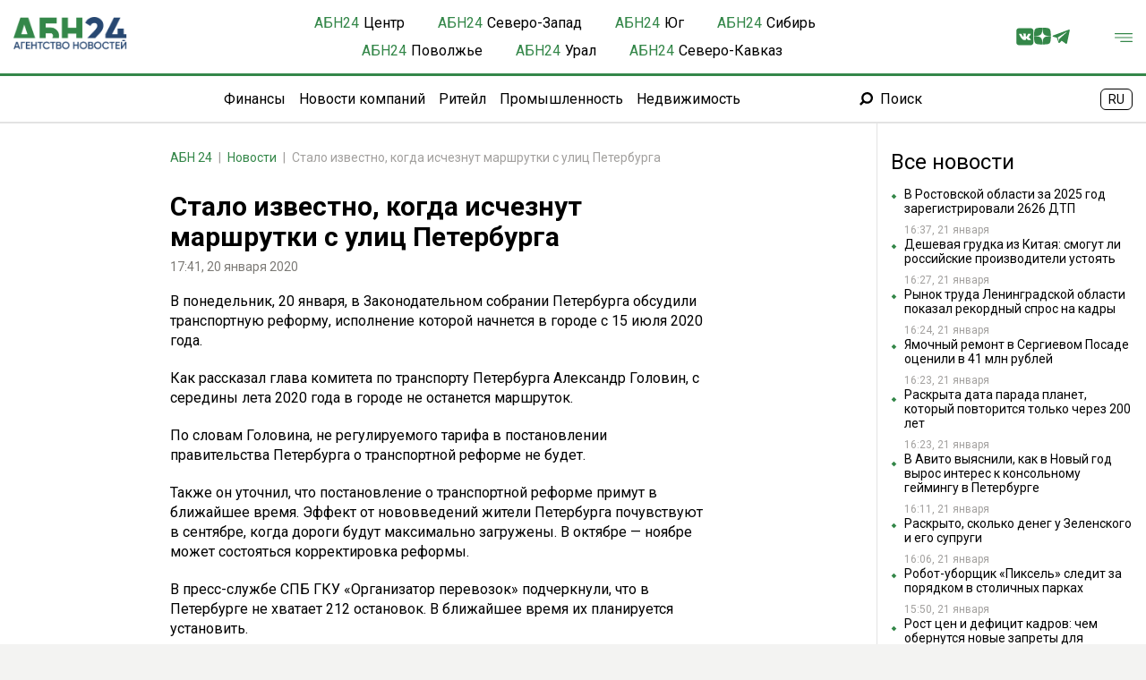

--- FILE ---
content_type: text/html; charset=UTF-8
request_url: https://abnews.ru/2020/1/20/stalo-izvestno-kogda-ischeznut-marshrutki-s-ulicz-peterburga
body_size: 26856
content:
<!DOCTYPE html>
<!--[if lt IE 7]>
<html lang="ru" class="lt-ie9 lt-ie8 lt-ie7"><![endif]-->
<!--[if IE 7]>
<html lang="ru" class="lt-ie9 lt-ie8"><![endif]-->
<!--[if IE 8]>
<html lang="ru" class="lt-ie9"><![endif]-->
<!--[if gt IE 8]><!-->
<html lang="ru" itemscope itemtype="http://schema.org/WebPage">
<!--<![endif]-->
    <head>
        <meta charset="utf-8" />
    <meta http-equiv="X-UA-Compatible" content="IE=edge">
    <meta name="viewport" content="width=device-width, initial-scale=1.0" />
    <meta name="robots" content="max-image-preview:large">
    <link rel="alternate" type="application/rss+xml" href="https://abnews.ru/rss/type/feed/">
    <title>Стало известно, когда исчезнут маршрутки с улиц Петербурга - АБН 24</title>
    <meta name="description" content="АБН 24 - " />
    <meta name="keywords" content=""/>
    <link rel="canonical" href="https://abnews.ru/2020/1/20/stalo-izvestno-kogda-ischeznut-marshrutki-s-ulicz-peterburga"/>
    <meta property="article:published_time" content="2020-01-20T17:41:19+03:00"/>
    <meta property="article:modified_time" content="2020-01-20T17:41:19+03:00"/>
    <meta property="article:author" content="Софья Третьякова">
    <meta property="article:section" content="Новости">
    <meta name="author" content="Софья Третьякова">
    <meta property="og:title" content="Стало известно, когда исчезнут маршрутки с улиц Петербурга - АБН 24"/>
    <meta property="og:description" content="АБН 24 - "/>
    <meta property="og:url" content="https://abnews.ru/2020/1/20/stalo-izvestno-kogda-ischeznut-marshrutki-s-ulicz-peterburga"/>
    <meta property="og:site_name" content="АБН 24"/>
    <meta property="og:image" content="https://cdn.abnews.ru/storage/wp-content/uploads/2019/10/35942_Baltphoto_%D0%95%D0%BB%D0%B5%D0%BD%D0%B0_%D0%AF%D0%BA%D0%BE%D0%B2%D0%BB%D0%B5%D0%B2%D0%B0.jpg__0_0x0.jpg"/>
    <meta name="twitter:card" content="summary">
    <link rel="manifest" href="/manifest.json" crossorigin="use-credentials">
    <meta name="csrf-token" content="qT1X3Y0AwLbeUPG5ZFvRuIRyXPVpXRkawjsyE0iT">
        <link rel="shortcut icon" type="image/x-icon" href="/images/favicon/512.png">
        <!-- Fonts -->
        <link rel="preconnect" href="https://fonts.googleapis.com">
        <link rel="preconnect" href="https://fonts.gstatic.com" crossorigin>
        <link href="https://fonts.googleapis.com/css2?family=Roboto:wght@300;400;500;700&display=swap" rel="stylesheet">
        <!-- Fonts END -->

        <script async src='https://yandex.ru/ads/system/header-bidding.js'></script>
        <script>
            var adfoxBiddersMap = {
                "smi2": "3212509"
            };

            var adUnits = [
                {
                    "code": "adfox_173193478737337715",
                    "codeType": "combo",
                    "bids": [
                        {
                            "bidder": "smi2",
                            "params": {
                                "placementId": "102937"
                            }
                        }
                    ]
                }
            ];

            var userTimeout = 1000;

            window.YaHeaderBiddingSettings = {
                biddersMap: adfoxBiddersMap,
                adUnits: adUnits,
                timeout: userTimeout,
            };
        </script>
        <script>window.yaContextCb = window.yaContextCb || []</script>
        <script src="https://yandex.ru/ads/system/context.js" async></script>

        <link rel="icon" href="/favicon.ico">
        <link rel="apple-touch-icon" sizes="180x180" href="/images/favicon/180.png">

        <script type="application/ld+json">
            {
              "@context" : "https://schema.org",
              "@type" : "WebSite",
              "name" : "АБН24",
              "url" : "https://abnews.ru/"
            }
        </script>

        <link rel="stylesheet" href="/css/style-n.css?id=d7fbe8cef076e0944740343b19311efc">
    </head>
    <body>
    <div class="wrapper">
    <header class="header">
    <div class="header-container">
        <!-- Logo -->
        <div class="logo">
            <a href="/"><img src="/images/logo.png" alt="АБН 24"></a>


        </div>
        <!-- Nav -->

        
        
        
        
        
        
        

        <nav class="nav triangle-double">
            <ul class="nav-list">
                <li class="nav-item">
                    <a href="/center" class="nav-link" style="display:flex">
                        <div class="nav-item-label" style="color:#348749; margin-right: 5px">АБН<span>24</span></div>
                        <div>Центр</div>
                    </a>
                </li>
                <li class="nav-item">
                    <a href="/szfo" class="nav-link" style="display:flex">
                        <div class="nav-item-label" style="color:#348749; margin-right: 5px">АБН<span>24</span></div>
                        <div>Северо-Запад</div>
                    </a>
                </li>
                <li class="nav-item">
                    <a href="/ug" class="nav-link" style="display:flex">
                        <div class="nav-item-label" style="color:#348749; margin-right: 5px">АБН<span>24</span></div>
                        <div>Юг</div>
                    </a>
                </li>
                <li class="nav-item">
                    <a href="/siberia" class="nav-link" style="display:flex">
                        <div class="nav-item-label" style="color:#348749; margin-right: 5px">АБН<span>24</span></div>
                        <div>Сибирь</div>
                    </a>
                </li>
                <li class="nav-item">
                    <a href="/povolzhe" class="nav-link" style="display:flex">
                        <div class="nav-item-label" style="color:#348749; margin-right: 5px">АБН<span>24</span></div>
                        <div>Поволжье</div>
                    </a>
                </li>
                <li class="nav-item">
                    <a href="/ural" class="nav-link" style="display:flex">
                        <div class="nav-item-label" style="color:#348749; margin-right: 5px">АБН<span>24</span></div>
                        <div>Урал</div>
                    </a>
                </li>
                <li class="nav-item">
                    <a href="/skfo" class="nav-link" style="display:flex">
                        <div class="nav-item-label" style="color:#348749; margin-right: 5px">АБН<span>24</span></div>
                        <div>Северо-Кавказ</div>
                    </a>
                </li>
            </ul>
        </nav>

        <!-- Search -->
        <div class="header-right">
            <div class="social-list">
                <div class="social-link">
                    <a href="https://vk.com/abnews" target="_black" rel="noindex nofollow" class="social-open">
                        <svg width="21" height="20" viewBox="0 0 21 20" xmlns="http://www.w3.org/2000/svg">
                            <path
                                d="M17.1351 0H3.29865C1.5946 0 0.215698 1.38127 0.215698 3.08295V16.9194C0.215698 18.6211 1.5946 20 3.29627 20H17.1327C18.8344 20 20.2133 18.6211 20.2133 16.9194V3.08295C20.2157 1.38127 18.8368 0 17.1351 0ZM16.4635 14.0168L14.636 14.0145C14.636 14.0145 14.242 14.1047 13.727 13.751C13.0435 13.2811 12.398 12.0612 11.8972 12.2202C11.3869 12.3816 11.4035 13.49 11.4035 13.49C11.4035 13.49 11.4083 13.7249 11.292 13.8507C11.1662 13.986 10.917 14.0145 10.917 14.0145H10.0958C10.0958 14.0145 8.28975 14.1118 6.70199 12.4552C4.96709 10.6515 3.4363 7.04165 3.4363 7.04165C3.4363 7.04165 3.34849 6.80669 3.44342 6.69277C3.55259 6.56461 3.84451 6.55749 3.84451 6.55749H5.80013C5.80013 6.55749 5.98525 6.58835 6.11578 6.68565C6.22495 6.76635 6.28666 6.91587 6.28666 6.91587C6.28666 6.91587 6.60231 7.73229 7.02239 8.45378C7.84119 9.86591 8.21855 10.1744 8.49622 10.0225C8.90206 9.80183 8.77865 8.02658 8.77865 8.02658C8.77865 8.02658 8.78577 7.38104 8.57454 7.09624C8.41079 6.87315 8.10225 6.80907 7.96697 6.79008C7.8578 6.77584 8.03817 6.51952 8.27313 6.4056C8.62438 6.23235 9.24619 6.22286 9.98193 6.22997C10.5539 6.23472 10.72 6.27269 10.9407 6.32491C11.6148 6.48867 11.3869 7.1176 11.3869 8.62466C11.3869 9.10882 11.2991 9.78521 11.648 10.0107C11.7975 10.108 12.1654 10.0249 13.0791 8.47039C13.5158 7.72992 13.8433 6.84941 13.8433 6.84941C13.8433 6.84941 13.9145 6.67853 14.0261 6.61208C14.14 6.54325 14.2919 6.55987 14.2919 6.55987H16.3543C16.3543 6.55987 16.969 6.5124 17.0687 6.79245C17.1731 7.08674 16.8385 7.76789 15.9983 8.89047C14.617 10.7298 14.4651 10.5589 15.6091 11.6222C16.7032 12.6379 16.931 13.134 16.9666 13.1933C17.4199 13.9433 16.4635 14.0168 16.4635 14.0168Z"/>
                        </svg>
                    </a>
                </div>
                <div class="social-link">
                    <a href="https://dzen.ru/abnews.ru?favid=1076" target="_black" rel="noindex nofollow"
                       class="social-open">
                        <svg width="21" height="20" viewBox="0 0 30 30" xmlns="http://www.w3.org/2000/svg">
                            <path xmlns="http://www.w3.org/2000/svg" fill="#348749"
                                  d="M16.7 16.7c-2.2 2.27-2.36 5.1-2.55 11.3 5.78 0 9.77-.02 11.83-2.02 2-2.06 2.02-6.24 2.02-11.83-6.2.2-9.03.35-11.3 2.55M0 14.15c0 5.59.02 9.77 2.02 11.83 2.06 2 6.05 2.02 11.83 2.02-.2-6.2-.35-9.03-2.55-11.3-2.27-2.2-5.1-2.36-11.3-2.55M13.85 0C8.08 0 4.08.02 2.02 2.02.02 4.08 0 8.26 0 13.85c6.2-.2 9.03-.35 11.3-2.55 2.2-2.27 2.36-5.1 2.55-11.3m2.85 11.3C14.5 9.03 14.34 6.2 14.15 0c5.78 0 9.77.02 11.83 2.02 2 2.06 2.02 6.24 2.02 11.83-6.2-.2-9.03-.35-11.3-2.55">
                            </path>
                        </svg>
                    </a>
                </div>
                <div class="social-link">
                    <a href="https://t.me/ABNoriginal" target="_black" rel="noindex nofollow" class="social-open">
                        <svg width="25" height="20" viewBox="0 0 25 20" xmlns="http://www.w3.org/2000/svg">
                            <path
                                d="M19.8995 20C19.6284 19.997 19.3871 19.9114 19.1677 19.7503C17.6307 18.6223 16.0922 17.4964 14.5543 16.3698C14.2788 16.168 14.0011 15.9686 13.7283 15.7629C13.6566 15.7088 13.6135 15.7043 13.5431 15.7706C12.5887 16.6715 11.631 17.5689 10.6736 18.4666C10.6013 18.5343 10.5288 18.6018 10.4521 18.6642C10.0452 18.9962 9.27328 18.8791 9.05749 18.2139C8.37533 16.111 7.66939 14.0154 6.98456 11.9131C6.91084 11.6872 6.80354 11.5748 6.57288 11.5047C4.85515 10.9821 3.14247 10.4426 1.42801 9.9091C1.05349 9.79259 0.837995 9.53726 0.824322 9.1892C0.80946 8.81735 0.992855 8.54389 1.37629 8.39795C2.16219 8.09893 2.95075 7.80645 3.73873 7.51278C9.34759 5.42202 14.9565 3.33066 20.5662 1.24197C21.6603 0.834758 22.7574 0.435866 23.8551 0.0384604C24.3598 -0.14434 24.9276 0.355315 24.8185 0.88618C24.5875 2.01033 24.35 3.13299 24.1143 4.25596C23.5641 6.87967 23.0137 9.50308 22.4632 12.1265C21.9769 14.4449 21.4921 16.764 21.0031 19.0818C20.8756 19.6876 20.5094 19.9857 19.8995 20ZM9.86062 16.5544C9.86895 16.5538 9.87757 16.5532 9.88589 16.5526C9.9168 16.2477 9.9492 15.943 9.97833 15.638C10.0553 14.8352 10.1326 14.0324 10.2051 13.2292C10.214 13.132 10.253 13.0667 10.3234 13.0039C10.7598 12.6151 11.1934 12.2237 11.6271 11.8319C13.3472 10.2783 15.0685 8.7264 16.7859 7.17007C18.0043 6.06613 19.2165 4.95506 20.4327 3.84904C20.5252 3.76522 20.5671 3.67664 20.4996 3.5628C20.4434 3.46798 20.274 3.42874 20.1661 3.48611C20.0787 3.53248 19.9955 3.58658 19.9117 3.63919C16.0307 6.07921 12.1764 8.56114 8.31053 11.0246C8.20947 11.0888 8.20293 11.1471 8.23503 11.2517C8.62085 12.4992 9.00161 13.7482 9.38385 14.9969C9.54317 15.5156 9.7019 16.0352 9.86062 16.5544Z"/>
                        </svg>
                    </a>
                </div>
            </div>
            <div class="menu-button">
                <img src="/images/menu.svg" alt="Меню"/>
            </div>
        </div>
    </div>
    <div class="header-subcontainer">
        <div></div>
        <nav style="display: flex">
            <ul class="nav-list-two">
                <li class="nav-item-two"><a href="/category/finances" class="nav-link">Финансы</a></li>
                <li class="nav-item-two"><a href="/category/company-news" class="nav-link">Новости компаний</a></li>
                <li class="nav-item-two"><a href="/category/retail" class="nav-link">Ритейл</a></li>
                <li class="nav-item-two"><a href="/category/industry" class="nav-link">Промышленность</a></li>
                <li class="nav-item-two"><a href="/category/property" class="nav-link">Недвижимость</a></li>
            </ul>
            <div class="nav-item">
                <a href="/search" class="nav-link nav-search">
                    <svg width="15" height="15" viewBox="0 0 15 15" fill="none" xmlns="http://www.w3.org/2000/svg">
                        <path
                            d="M4.95223 11.7844C3.09168 13.645 3.61026 13.1264 1.75367 14.983C1.16383 14.3932 0.585875 13.8112 0 13.2254C1.85263 11.3767 1.33801 11.8953 3.1946 10.0426C1.0807 6.76882 2.296 3.02 4.72263 1.27424C7.45011 -0.689243 10.9931 -0.360676 13.2851 2.10159C15.4426 4.41739 15.5692 7.90495 13.6374 10.3949C11.6383 12.972 7.92119 13.7321 4.95223 11.7844ZM8.55457 10.6087C10.807 10.6087 12.7072 8.77585 12.7072 6.4363C12.7072 4.20759 10.9139 2.34703 8.66145 2.29161C6.24274 2.23619 4.3901 4.17196 4.38615 6.46797C4.37823 8.72835 6.25065 10.5968 8.55457 10.6087Z"
                            fill="black"/>
                    </svg>
                    Поиск
                </a>
            </div>
        </nav>
        <div class="language" style="margin-right: 15px">
            <span alt="en" data-google-lang="en" class="language-img language-usa language-active"
                  style="display: none;"></span>
            <span alt="ru" data-google-lang="ru" class="language-img language-ru" style="display: inline;"></span>
        </div>
    </div>
    <div class="header-mobile">
        <div class="header-mobile-menu">
            <div class="head-mobile-menu">
                <div class="logo">
                    <a href="/"><img src="/images/logo.png" alt="АБН24"></a>
                </div>
                <div class="header-right">
                    <div class="language" style="margin-right: 40px">
                        <span alt="en" data-google-lang="en" class="language-img language-usa language-active"
                              style="display: none;"></span>
                        <span alt="ru" data-google-lang="ru" class="language-img language-ru"
                              style="display: inline;"></span>
                    </div>
                    <div class="head-mobile-close">
                        <img src="/images/close.svg" alt="Закрыть"/>
                    </div>
                </div>
            </div>
            <div class="header-mobile-search">
            </div>
            <div class="header-mobile-block">
                <div class="header-mobile-title">Регионы</div>
                <div class="header-mobile-list">
                    <a class="header-mobile-link-bold" href="/center">Центр</a>
                    <a class="header-mobile-link" href="/region/msk">Москва</a>
                    <a class="header-mobile-link" href="/region/mosreg">Московская область</a>
                    <a class="header-mobile-link" href="/region/kaluga">Калужская область</a>
                    <a class="header-mobile-link" href="/region/yaroslavl">Ярославская область</a>
                    <a class="header-mobile-link" href="/region/tver">Тверская область</a>
                    <a class="header-mobile-link" href="/region/kostroma">Костромская область</a>

                    <a class="header-mobile-link-bold" href="/szfo">Северо-Запад</a>
                    <a class="header-mobile-link" href="/region/spb">Санкт-Петербург</a>
                    <a class="header-mobile-link" href="/region/murmansk">Мурманская область</a>
                    <a class="header-mobile-link" href="/region/lenobl">Ленинградская область</a>
                    <a class="header-mobile-link" href="/region/kaliningrad">Калининградская область</a>
                    <a class="header-mobile-link" href="/region/velikiy-novgorod">Новгородская область</a>
                    <a class="header-mobile-link" href="/region/arh">Архангельская область</a>

                    <a class="header-mobile-link-bold" href="/ug">Юг</a>
                    <a class="header-mobile-link" href="/region/astrakhan">Астраханская область</a>
                    <a class="header-mobile-link" href="/region/volgograd">Волгоградская область</a>
                    <a class="header-mobile-link" href="/region/rostov">Ростовская область</a>
                    <a class="header-mobile-link" href="/region/krasnodar">Краснодарский край</a>

                    <a class="header-mobile-link-bold" href="/siberia">Сибирь</a>
                    <a class="header-mobile-link" href="/region/omsk">Омская область</a>
                    <a class="header-mobile-link" href="/region/respublika-hakasiya">Республика Хакасия</a>
                    <a class="header-mobile-link" href="/region/novosibirsk">Новосибирская область</a>

                    <a class="header-mobile-link-bold" href="/povolzhe">Поволжье</a>
                    <a class="header-mobile-link" href="/region/nizhniy-novgorod">Нижегородская область</a>
                    <a class="header-mobile-link" href="/region/bashkortostan">Республика Башкортостан</a>

                    <a class="header-mobile-link-bold" href="/ural">Урал</a>
                    <a class="header-mobile-link" href="/region/ekaterinburg">Екатеринбург</a>
                    <a class="header-mobile-link" href="/region/tyumen">Тюменская область</a>

                    <a class="header-mobile-link-bold" href="/skfo">Северо-Кавказ</a>
                    <a class="header-mobile-link" href="/region/dagestan">Республика Дагестан</a>
                    <a class="header-mobile-link" href="/region/osetia">Северная Осетия</a>
                    <a class="header-mobile-link" href="/region/stavropol">Ставропольский край</a>
                    <a class="header-mobile-link" href="/region/kcr">Карачаево-Черкесия</a>
                </div>
            </div>
            <div class="header-mobile-block">
                <div class="header-mobile-title">Темы</div>
                <div class="header-mobile-list">
                    <a class="header-mobile-link" href="/category/finances">Финансы</a>
                    <a class="header-mobile-link" href="/category/company-news">Новости компаний</a>
                    <a class="header-mobile-link" href="/category/retail">Ритейл</a>
                    <a class="header-mobile-link" href="/category/industry">Промышленность</a>
                    <a class="header-mobile-link" href="/category/property">Недвижимость</a>
                </div>
            </div>
            <div class="header-mobile-block">
                <div class="header-mobile-title">Информация</div>
                <div class="header-mobile-list">
                    <a class="header-mobile-link" href="/page/o-nas">О нас</a>
                    <a class="header-mobile-link" href="/page/kontakty">Контакты</a>
                    <a class="header-mobile-link" href="/page/howtorelease">Пресс-релизы</a>
                    <a class="header-mobile-link" href="/page/out">Пресс-служба</a>
                    <a class="header-mobile-link" href="/page/press-center">Пресс-центр</a>
                    <a class="header-mobile-link" href="/page/advert">Реклама</a>
                    <a class="header-mobile-link" href="/people">Персоны</a>
                    <a class="header-mobile-link" href="/companies">Компании</a>
                </div>
            </div>
            <div class="header-mobile-block">
                <div class="header-mobile-title">Мы в Соцсетях</div>
                <div class="header-mobile-list">
                    <a class="header-mobile-link" href="https://vk.com/abnews" target="_black" rel="noindex nofollow">
                        ВКонтакте</a>
                    <a class="header-mobile-link" href="https://ok.ru/totktonepo" target="_black"
                       rel="noindex nofollow">
                        Одноклассники</a>
                    <a class="header-mobile-link" href="https://t.me/ABNoriginal" target="_black"
                       rel="noindex nofollow">
                        Телеграм</a>
                    <a class="header-mobile-link" href="https://dzen.ru/abnews.ru?favid=1076" target="_black"
                       rel="noindex nofollow">
                        Дзен</a>
                    <a class="header-mobile-link" href="/rss/type/feed" target="_black">
                        RSS</a>
                </div>
            </div>
        </div>
    </div>
</header>
    <!-- Main -->
        <main>
            <div class="container">
                    <div class="advert_post_flag print-none" style="display: none;">false</div>
    
    
    
    <div class="top-bar">






            <div id="adfox_173868304107749957" class="stop_advert"
                 style="min-height: 250px"></div>

    </div>
    <div class="main main-post">
        <div class="main-container">






            <div class="space-block">
                <nav class="breadcrumb">
                    <ol class="breadcrumb-list" itemscope itemtype="https://schema.org/BreadcrumbList">
                        <li class="breadcrumb-item" itemprop="itemListElement" itemscope
                            itemtype="https://schema.org/ListItem">
                            <a href="/" itemprop="item">
                                <span itemprop="name">АБН 24</span>
                            </a>
                                                        <meta itemprop="position" content="1">
                        </li>
                                                <li class="breadcrumb-item" itemprop="itemListElement" itemscope
                            itemtype="https://schema.org/ListItem">
                            <a href="/category/news" itemprop="item">
                                <span itemprop="name">Новости</span>
                            </a>
                            <meta itemprop="position" content="2">
                        </li>
                        <li class="breadcrumb-item active" itemprop="itemListElement" itemscope
                            itemtype="https://schema.org/ListItem">
                            <span itemprop="name">Стало известно, когда исчезнут маршрутки с улиц Петербурга</span>
                            <meta itemprop="position" content="3">
                        </li>
                    </ol>
                </nav>

                <article itemscope itemtype="https://schema.org/NewsArticle" id="721060" class="first-article">
                    <meta itemprop="identifier" content="721060">
                    <meta itemprop="url" content="https://abnews.ru/2020/1/20/stalo-izvestno-kogda-ischeznut-marshrutki-s-ulicz-peterburga">
                    <meta itemprop="mainEntityOfPage" content="https://abnews.ru/2020/1/20/stalo-izvestno-kogda-ischeznut-marshrutki-s-ulicz-peterburga">
                    <meta itemprop="dateCreated" content="Mon, 20 Jan 2020 17:41:19 +0300">
                    <meta itemprop="datePublished" content="Mon, 20 Jan 2020 17:41:19 +0300">

                    <h1 class="article-title" itemprop="headline">Стало известно, когда исчезнут маршрутки с улиц Петербурга</h1>

                    <div itemprop="publisher" itemscope itemtype="https://schema.org/Organization">
                        <meta itemprop="name" content="АБН 24">
                        <div itemprop="logo" itemscope itemtype="https://schema.org/ImageObject">
                            <img itemprop="image" src="https://abnews.ru/img/logo.svg" style="display:none;" width="156"
                                 height="40"/>
                            <meta itemprop="url" content="https://abnews.ru">
                            <meta itemprop="width" content="156">
                            <meta itemprop="height" content="40">
                        </div>
                    </div>

                    
                    <div class="article-info">
                        <div class="article-info-item">
                            17:41, 20 января 2020
                                                                                </div>
                    </div>
                    <div class="article-text" itemprop="articleBody" >
                                                                                                                                                                                                                                                                <p>
                                                                                        В понедельник, 20 января, в Законодательном собрании Петербурга обсудили транспортную реформу, исполнение которой начнется в городе с 15 июля 2020 года.<!--more-->
                                        </p>
                                                                                                                                                                                                                                                                                                                                                                                                        
<p>Как рассказал глава комитета по транспорту Петербурга Александр Головин, с середины лета 2020 года в городе не останется маршруток.
                                                                                                                                                                                                                                                                                    
<p>По словам Головина, не регулируемого тарифа в постановлении правительства Петербурга о транспортной реформе не будет.
                                                                                                                                                                                                                                                                                    
<p>Также он уточнил, что постановление о транспортной реформе примут в ближайшее время. Эффект от нововведений жители Петербурга почувствуют в сентябре, когда дороги будут максимально загружены. В октябре — ноябре может состояться корректировка реформы.
                                                                                                                                                                                                                                                                                    
<p>В пресс-службе СПБ ГКУ «Организатор перевозок» подчеркнули, что в Петербурге не хватает 212 остановок. В ближайшее время их планируется установить.
                                                                                                                                                                                                                                                                                    
<p>Авторы реформы подсчитали, что в Петербурге постоянно пользуются только маршрутками 270 тысяч человек. Планируется, что именно они будут испытвать неудобство от транспортной реформы.
                                                                                                                                                                                                                                                                                    
<p>В ГКУ «Организатор перевозок» пообещали, что за два месяца до старта реформы проведут широкую информационную кампанию, чтобы люди знали о новых маршрутах.
                                                                                                                                                                                                                                                                                    
<p>В общей сложности по реформе было внесено 450 поправок, учли лишь 55 из них.
                                                                                                                                                                                                                                                                                    
<p>В комитете уточнили, что новая маршрутная сеть сохранит существующие транспортные связи. Будут упразднены четыре коммерческих маршрута, дублирующие социальные.
                                                                                                                                                                                                        </div>

                    
                    
                    
                    
                    

                                                                                                        <span class="author-post">Автор: <a
                                        href="https://abnews.ru/author/stret"> Софья Третьякова</a></span>
                                                                                                                <div itemprop="about" itemscope="itemscope" itemtype="https://schema.org/Thing">
                        <ul class="article-tags">
                                                            <span></span>
                                                    </ul>
                    </div>
                                        
                    


                        <div class="after-text">
    <div class="after-text-list">
        <div class="cubemagic after-text-item" data-num="5">
            <div class="loader-container">
                <div class="loading-image">
                    <svg aria-hidden="true" xmlns="http://www.w3.org/2000/svg" fill="currentColor" viewBox="0 0 20 18">
                        <path d="M18 0H2a2 2 0 0 0-2 2v14a2 2 0 0 0 2 2h16a2 2 0 0 0 2-2V2a2 2 0 0 0-2-2Zm-5.5 4a1.5 1.5 0 1 1 0 3 1.5 1.5 0 0 1 0-3Zm4.376 10.481A1 1 0 0 1 16 15H4a1 1 0 0 1-.895-1.447l3.5-7A1 1 0 0 1 7.468 6a.965.965 0 0 1 .9.5l2.775 4.757 1.546-1.887a1 1 0 0 1 1.618.1l2.541 4a1 1 0 0 1 .028 1.011Z"/>
                    </svg>
                </div>
                <div class="loading-text">
                    <div class="loading-bar"></div>
                    <div class="loading-bar-small"></div>
                    <div class="loading-bar-smallest"></div>
                </div>
            </div>
            <a href="" class="cubemagic-link cubemagic-view after-text-link mb-2" style="display: none;" target="_blank" rel="noindex nofollow">
                <div class="cubemagic-img after-text-image">
                    <img src="" class="cubemagic-image after-text-img" loading="lazy" alt="Партнерский анонс 5">
                </div>
                <div class="cubemagic-info after-text-titles">
                    <span class="cubemagic-title after-text-title"></span>
                </div>
            </a>
        </div>
        <div class="cubemagic after-text-item" data-num="6">
            <div class="loader-container">
                <div class="loading-image">
                    <svg aria-hidden="true" xmlns="http://www.w3.org/2000/svg" fill="currentColor" viewBox="0 0 20 18">
                        <path d="M18 0H2a2 2 0 0 0-2 2v14a2 2 0 0 0 2 2h16a2 2 0 0 0 2-2V2a2 2 0 0 0-2-2Zm-5.5 4a1.5 1.5 0 1 1 0 3 1.5 1.5 0 0 1 0-3Zm4.376 10.481A1 1 0 0 1 16 15H4a1 1 0 0 1-.895-1.447l3.5-7A1 1 0 0 1 7.468 6a.965.965 0 0 1 .9.5l2.775 4.757 1.546-1.887a1 1 0 0 1 1.618.1l2.541 4a1 1 0 0 1 .028 1.011Z"/>
                    </svg>
                </div>
                <div class="loading-text">
                    <div class="loading-bar"></div>
                    <div class="loading-bar-small"></div>
                    <div class="loading-bar-smallest"></div>
                </div>
            </div>
            <a href="" class="cubemagic-link cubemagic-view after-text-link mb-2" style="display: none;" target="_blank" rel="noindex nofollow">
                <div class="cubemagic-img after-text-image">
                    <img src="" class="cubemagic-image after-text-img" loading="lazy" alt="Партнерский анонс 6">
                </div>
                <div class="cubemagic-info after-text-titles">
                    <span class="cubemagic-title after-text-title"></span>
                </div>
            </a>
        </div>
        <div class="cubemagic after-text-item" data-num="7">
            <div class="loader-container">
                <div class="loading-image">
                    <svg aria-hidden="true" xmlns="http://www.w3.org/2000/svg" fill="currentColor" viewBox="0 0 20 18">
                        <path d="M18 0H2a2 2 0 0 0-2 2v14a2 2 0 0 0 2 2h16a2 2 0 0 0 2-2V2a2 2 0 0 0-2-2Zm-5.5 4a1.5 1.5 0 1 1 0 3 1.5 1.5 0 0 1 0-3Zm4.376 10.481A1 1 0 0 1 16 15H4a1 1 0 0 1-.895-1.447l3.5-7A1 1 0 0 1 7.468 6a.965.965 0 0 1 .9.5l2.775 4.757 1.546-1.887a1 1 0 0 1 1.618.1l2.541 4a1 1 0 0 1 .028 1.011Z"/>
                    </svg>
                </div>
                <div class="loading-text">
                    <div class="loading-bar"></div>
                    <div class="loading-bar-small"></div>
                    <div class="loading-bar-smallest"></div>
                </div>
            </div>
            <a href="" class="cubemagic-link cubemagic-view after-text-link mb-2" style="display: none;" target="_blank" rel="noindex nofollow">
                <div class="cubemagic-img after-text-image">
                    <img src="" class="cubemagic-image after-text-img" loading="lazy" alt="Партнерский анонс 7">
                </div>
                <div class="cubemagic-info after-text-titles">
                    <span class="cubemagic-title after-text-title"></span>
                </div>
            </a>
        </div>
    </div>
</div>

                </article>
            </div>
            <div class="space-bar">
                <div id="yandex_rtb_R-A-13928971-3" style="height: 300px; width: 70%; margin: 10px auto;" class="stop_advert"></div>














            </div>








            <div class="partner-item">
    <div class="partner-item-head">
        <h2>Новости партнеров</h2>
    </div>
    <div class="partner-item-list">
        <div class="partner-item-first">
            <div class="partner-item-row">
                                    <div class="cubemagic" data-num="8">
                        <div class="loader-container">
                            <div class="loading-image">
                                <svg aria-hidden="true" xmlns="http://www.w3.org/2000/svg" fill="currentColor" viewBox="0 0 20 18">
                                    <path d="M18 0H2a2 2 0 0 0-2 2v14a2 2 0 0 0 2 2h16a2 2 0 0 0 2-2V2a2 2 0 0 0-2-2Zm-5.5 4a1.5 1.5 0 1 1 0 3 1.5 1.5 0 0 1 0-3Zm4.376 10.481A1 1 0 0 1 16 15H4a1 1 0 0 1-.895-1.447l3.5-7A1 1 0 0 1 7.468 6a.965.965 0 0 1 .9.5l2.775 4.757 1.546-1.887a1 1 0 0 1 1.618.1l2.541 4a1 1 0 0 1 .028 1.011Z"/>
                                </svg>
                            </div>
                            <div class="loading-text">
                                <div class="loading-bar"></div>
                                <div class="loading-bar-small"></div>
                                <div class="loading-bar-smallest"></div>
                            </div>
                        </div>
                        <div class="partner-item-view">
                            <a href="" class="cubemagic-link cubemagic-view partner-item-card mb-2" style="display: none;" target="_blank" rel="noindex nofollow">
                                <div class="cubemagic-img partner-item-image">
                                    <img src="" class="cubemagic-image partner-item-img" loading="lazy" alt="Партнерский анонс 8">
                                </div>
                                <div class="cubemagic-info partner-item-titles">
                                    <span class="cubemagic-title partner-item-title"></span>
                                </div>
                            </a>
                            <a class="cubemagic-adshow cubemagic-adsitelink_erid adshow adshow_bg-white adshow_img_news_item" style="display: none;">
                                <span class="cubemagic-adsubtitle" style="display:none;"></span>
                                <span class="cubemagic-adpartner" style="display:none;"></span>
                                <span class="cubemagic-adinn" style="display:none;"></span>
                                <span class="cubemagic-adsite" style="display:none;"></span>
                                <span class="cubemagic-aderid" style="display:none;"></span>
                                <span class="cubemagic-adofficialname" style="display:none;"></span>
                                <img src="https://cdn.propub.ru/pwa/assets/img/dots.svg">
                            </a>
                        </div>
                    </div>
                                    <div class="cubemagic" data-num="9">
                        <div class="loader-container">
                            <div class="loading-image">
                                <svg aria-hidden="true" xmlns="http://www.w3.org/2000/svg" fill="currentColor" viewBox="0 0 20 18">
                                    <path d="M18 0H2a2 2 0 0 0-2 2v14a2 2 0 0 0 2 2h16a2 2 0 0 0 2-2V2a2 2 0 0 0-2-2Zm-5.5 4a1.5 1.5 0 1 1 0 3 1.5 1.5 0 0 1 0-3Zm4.376 10.481A1 1 0 0 1 16 15H4a1 1 0 0 1-.895-1.447l3.5-7A1 1 0 0 1 7.468 6a.965.965 0 0 1 .9.5l2.775 4.757 1.546-1.887a1 1 0 0 1 1.618.1l2.541 4a1 1 0 0 1 .028 1.011Z"/>
                                </svg>
                            </div>
                            <div class="loading-text">
                                <div class="loading-bar"></div>
                                <div class="loading-bar-small"></div>
                                <div class="loading-bar-smallest"></div>
                            </div>
                        </div>
                        <div class="partner-item-view">
                            <a href="" class="cubemagic-link cubemagic-view partner-item-card mb-2" style="display: none;" target="_blank" rel="noindex nofollow">
                                <div class="cubemagic-img partner-item-image">
                                    <img src="" class="cubemagic-image partner-item-img" loading="lazy" alt="Партнерский анонс 9">
                                </div>
                                <div class="cubemagic-info partner-item-titles">
                                    <span class="cubemagic-title partner-item-title"></span>
                                </div>
                            </a>
                            <a class="cubemagic-adshow cubemagic-adsitelink_erid adshow adshow_bg-white adshow_img_news_item" style="display: none;">
                                <span class="cubemagic-adsubtitle" style="display:none;"></span>
                                <span class="cubemagic-adpartner" style="display:none;"></span>
                                <span class="cubemagic-adinn" style="display:none;"></span>
                                <span class="cubemagic-adsite" style="display:none;"></span>
                                <span class="cubemagic-aderid" style="display:none;"></span>
                                <span class="cubemagic-adofficialname" style="display:none;"></span>
                                <img src="https://cdn.propub.ru/pwa/assets/img/dots.svg">
                            </a>
                        </div>
                    </div>
                                    <div class="cubemagic" data-num="10">
                        <div class="loader-container">
                            <div class="loading-image">
                                <svg aria-hidden="true" xmlns="http://www.w3.org/2000/svg" fill="currentColor" viewBox="0 0 20 18">
                                    <path d="M18 0H2a2 2 0 0 0-2 2v14a2 2 0 0 0 2 2h16a2 2 0 0 0 2-2V2a2 2 0 0 0-2-2Zm-5.5 4a1.5 1.5 0 1 1 0 3 1.5 1.5 0 0 1 0-3Zm4.376 10.481A1 1 0 0 1 16 15H4a1 1 0 0 1-.895-1.447l3.5-7A1 1 0 0 1 7.468 6a.965.965 0 0 1 .9.5l2.775 4.757 1.546-1.887a1 1 0 0 1 1.618.1l2.541 4a1 1 0 0 1 .028 1.011Z"/>
                                </svg>
                            </div>
                            <div class="loading-text">
                                <div class="loading-bar"></div>
                                <div class="loading-bar-small"></div>
                                <div class="loading-bar-smallest"></div>
                            </div>
                        </div>
                        <div class="partner-item-view">
                            <a href="" class="cubemagic-link cubemagic-view partner-item-card mb-2" style="display: none;" target="_blank" rel="noindex nofollow">
                                <div class="cubemagic-img partner-item-image">
                                    <img src="" class="cubemagic-image partner-item-img" loading="lazy" alt="Партнерский анонс 10">
                                </div>
                                <div class="cubemagic-info partner-item-titles">
                                    <span class="cubemagic-title partner-item-title"></span>
                                </div>
                            </a>
                            <a class="cubemagic-adshow cubemagic-adsitelink_erid adshow adshow_bg-white adshow_img_news_item" style="display: none;">
                                <span class="cubemagic-adsubtitle" style="display:none;"></span>
                                <span class="cubemagic-adpartner" style="display:none;"></span>
                                <span class="cubemagic-adinn" style="display:none;"></span>
                                <span class="cubemagic-adsite" style="display:none;"></span>
                                <span class="cubemagic-aderid" style="display:none;"></span>
                                <span class="cubemagic-adofficialname" style="display:none;"></span>
                                <img src="https://cdn.propub.ru/pwa/assets/img/dots.svg">
                            </a>
                        </div>
                    </div>
                                    <div class="cubemagic" data-num="11">
                        <div class="loader-container">
                            <div class="loading-image">
                                <svg aria-hidden="true" xmlns="http://www.w3.org/2000/svg" fill="currentColor" viewBox="0 0 20 18">
                                    <path d="M18 0H2a2 2 0 0 0-2 2v14a2 2 0 0 0 2 2h16a2 2 0 0 0 2-2V2a2 2 0 0 0-2-2Zm-5.5 4a1.5 1.5 0 1 1 0 3 1.5 1.5 0 0 1 0-3Zm4.376 10.481A1 1 0 0 1 16 15H4a1 1 0 0 1-.895-1.447l3.5-7A1 1 0 0 1 7.468 6a.965.965 0 0 1 .9.5l2.775 4.757 1.546-1.887a1 1 0 0 1 1.618.1l2.541 4a1 1 0 0 1 .028 1.011Z"/>
                                </svg>
                            </div>
                            <div class="loading-text">
                                <div class="loading-bar"></div>
                                <div class="loading-bar-small"></div>
                                <div class="loading-bar-smallest"></div>
                            </div>
                        </div>
                        <div class="partner-item-view">
                            <a href="" class="cubemagic-link cubemagic-view partner-item-card mb-2" style="display: none;" target="_blank" rel="noindex nofollow">
                                <div class="cubemagic-img partner-item-image">
                                    <img src="" class="cubemagic-image partner-item-img" loading="lazy" alt="Партнерский анонс 11">
                                </div>
                                <div class="cubemagic-info partner-item-titles">
                                    <span class="cubemagic-title partner-item-title"></span>
                                </div>
                            </a>
                            <a class="cubemagic-adshow cubemagic-adsitelink_erid adshow adshow_bg-white adshow_img_news_item" style="display: none;">
                                <span class="cubemagic-adsubtitle" style="display:none;"></span>
                                <span class="cubemagic-adpartner" style="display:none;"></span>
                                <span class="cubemagic-adinn" style="display:none;"></span>
                                <span class="cubemagic-adsite" style="display:none;"></span>
                                <span class="cubemagic-aderid" style="display:none;"></span>
                                <span class="cubemagic-adofficialname" style="display:none;"></span>
                                <img src="https://cdn.propub.ru/pwa/assets/img/dots.svg">
                            </a>
                        </div>
                    </div>
                                    <div class="cubemagic" data-num="12">
                        <div class="loader-container">
                            <div class="loading-image">
                                <svg aria-hidden="true" xmlns="http://www.w3.org/2000/svg" fill="currentColor" viewBox="0 0 20 18">
                                    <path d="M18 0H2a2 2 0 0 0-2 2v14a2 2 0 0 0 2 2h16a2 2 0 0 0 2-2V2a2 2 0 0 0-2-2Zm-5.5 4a1.5 1.5 0 1 1 0 3 1.5 1.5 0 0 1 0-3Zm4.376 10.481A1 1 0 0 1 16 15H4a1 1 0 0 1-.895-1.447l3.5-7A1 1 0 0 1 7.468 6a.965.965 0 0 1 .9.5l2.775 4.757 1.546-1.887a1 1 0 0 1 1.618.1l2.541 4a1 1 0 0 1 .028 1.011Z"/>
                                </svg>
                            </div>
                            <div class="loading-text">
                                <div class="loading-bar"></div>
                                <div class="loading-bar-small"></div>
                                <div class="loading-bar-smallest"></div>
                            </div>
                        </div>
                        <div class="partner-item-view">
                            <a href="" class="cubemagic-link cubemagic-view partner-item-card mb-2" style="display: none;" target="_blank" rel="noindex nofollow">
                                <div class="cubemagic-img partner-item-image">
                                    <img src="" class="cubemagic-image partner-item-img" loading="lazy" alt="Партнерский анонс 12">
                                </div>
                                <div class="cubemagic-info partner-item-titles">
                                    <span class="cubemagic-title partner-item-title"></span>
                                </div>
                            </a>
                            <a class="cubemagic-adshow cubemagic-adsitelink_erid adshow adshow_bg-white adshow_img_news_item" style="display: none;">
                                <span class="cubemagic-adsubtitle" style="display:none;"></span>
                                <span class="cubemagic-adpartner" style="display:none;"></span>
                                <span class="cubemagic-adinn" style="display:none;"></span>
                                <span class="cubemagic-adsite" style="display:none;"></span>
                                <span class="cubemagic-aderid" style="display:none;"></span>
                                <span class="cubemagic-adofficialname" style="display:none;"></span>
                                <img src="https://cdn.propub.ru/pwa/assets/img/dots.svg">
                            </a>
                        </div>
                    </div>
                            </div>
        </div>
    </div>
    <div id="unit_93223"></div>
</div>
                        <div class="space-bar">
            </div>
            <script type="application/ld+json">
                          [
                            {
                              "@context": "https://schema.org",
                              "@type": "NewsArticle",
                              "headline": "Стало известно, когда исчезнут маршрутки с улиц Петербурга",
                              "datePublished": "Mon, 20 Jan 2020 17:41:19 +0300" ,
                                "image": ["https://cdn.abnews.ru/storage/wp-content/uploads/2019/10/35942_Baltphoto_%D0%95%D0%BB%D0%B5%D0%BD%D0%B0_%D0%AF%D0%BA%D0%BE%D0%B2%D0%BB%D0%B5%D0%B2%D0%B0.jpg__1200_16x9.jpg"] ,
                                "author": [
                                  {
                                  "@type": "Person",
                                  "name": "Софья Третьякова",
                                  }
                                ]
                            }
                          ]
            </script>

            <div class="space-block load-article" id="load-post" style="display: none">
    <article itemscope itemtype="https://schema.org/NewsArticle">
        <div class="article-source">
            <div class="article-source-container">
                <div class="article-source-img"><img src="" alt=""></div>
                <div class="article-source-info">
                    <div class="article-source-label">Источник</div>
                    <a class="article-source-link" rel="nofollow noindex" target="_blank"></a>
                </div>
            </div>
        </div>
        <h1 class="article-title" itemprop="headline"></h1>
        <div class="article-info">
            <div class="article-info-item">
            </div>
        </div>
        <div class="article-text" itemprop="articleBody">
            <div class="article-img bleed">
                <picture>
                    <!-- десктопы/планшеты от 992px -->
                    <source
                        media="(min-width: 992px)"
                        srcset=""
                        sizes="600px"
                        type="image/jpeg"
                    />
                    <source
                        media="(min-width: 992px)"
                        srcset=""
                        sizes="600px"
                        type="image/webp"
                    />
                    <img
                        src=""
                        alt=""
                        sizes="1200px"
                    />
                </picture>
            </div>
            <p class="article-link"></p>
        </div>
        <span class="author-post">Автор: <a href=""></a></span>
        <div itemprop="about" itemscope="itemscope" itemtype="https://schema.org/Thing">
            <ul class="article-tags">
            </ul>
        </div>
        <div class="after-text-scroll">
    <div class="after-text-list">
        <div class="cubemagic after-text-item" data-num="5">
            <div class="loader-container">
                <div class="loading-image">
                    <svg aria-hidden="true" xmlns="http://www.w3.org/2000/svg" fill="currentColor" viewBox="0 0 20 18">
                        <path d="M18 0H2a2 2 0 0 0-2 2v14a2 2 0 0 0 2 2h16a2 2 0 0 0 2-2V2a2 2 0 0 0-2-2Zm-5.5 4a1.5 1.5 0 1 1 0 3 1.5 1.5 0 0 1 0-3Zm4.376 10.481A1 1 0 0 1 16 15H4a1 1 0 0 1-.895-1.447l3.5-7A1 1 0 0 1 7.468 6a.965.965 0 0 1 .9.5l2.775 4.757 1.546-1.887a1 1 0 0 1 1.618.1l2.541 4a1 1 0 0 1 .028 1.011Z"/>
                    </svg>
                </div>
                <div class="loading-text">
                    <div class="loading-bar"></div>
                    <div class="loading-bar-small"></div>
                    <div class="loading-bar-smallest"></div>
                </div>
            </div>
            <a href="" class="cubemagic-link cubemagic-view after-text-link mb-2" style="display: none;" target="_blank" rel="noindex nofollow">
                <div class="cubemagic-img after-text-image">
                    <img src="" class="cubemagic-image after-text-img" loading="lazy" alt="Партнерский анонс 5">
                </div>
                <div class="cubemagic-info after-text-titles">
                    <span class="cubemagic-title after-text-title"></span>
                </div>
            </a>
        </div>
        <div class="cubemagic after-text-item" data-num="6">
            <div class="loader-container">
                <div class="loading-image">
                    <svg aria-hidden="true" xmlns="http://www.w3.org/2000/svg" fill="currentColor" viewBox="0 0 20 18">
                        <path d="M18 0H2a2 2 0 0 0-2 2v14a2 2 0 0 0 2 2h16a2 2 0 0 0 2-2V2a2 2 0 0 0-2-2Zm-5.5 4a1.5 1.5 0 1 1 0 3 1.5 1.5 0 0 1 0-3Zm4.376 10.481A1 1 0 0 1 16 15H4a1 1 0 0 1-.895-1.447l3.5-7A1 1 0 0 1 7.468 6a.965.965 0 0 1 .9.5l2.775 4.757 1.546-1.887a1 1 0 0 1 1.618.1l2.541 4a1 1 0 0 1 .028 1.011Z"/>
                    </svg>
                </div>
                <div class="loading-text">
                    <div class="loading-bar"></div>
                    <div class="loading-bar-small"></div>
                    <div class="loading-bar-smallest"></div>
                </div>
            </div>
            <a href="" class="cubemagic-link cubemagic-view after-text-link mb-2" style="display: none;" target="_blank" rel="noindex nofollow">
                <div class="cubemagic-img after-text-image">
                    <img src="" class="cubemagic-image after-text-img" loading="lazy" alt="Партнерский анонс 6">
                </div>
                <div class="cubemagic-info after-text-titles">
                    <span class="cubemagic-title after-text-title"></span>
                </div>
            </a>
        </div>
        <div class="cubemagic after-text-item" data-num="7">
            <div class="loader-container">
                <div class="loading-image">
                    <svg aria-hidden="true" xmlns="http://www.w3.org/2000/svg" fill="currentColor" viewBox="0 0 20 18">
                        <path d="M18 0H2a2 2 0 0 0-2 2v14a2 2 0 0 0 2 2h16a2 2 0 0 0 2-2V2a2 2 0 0 0-2-2Zm-5.5 4a1.5 1.5 0 1 1 0 3 1.5 1.5 0 0 1 0-3Zm4.376 10.481A1 1 0 0 1 16 15H4a1 1 0 0 1-.895-1.447l3.5-7A1 1 0 0 1 7.468 6a.965.965 0 0 1 .9.5l2.775 4.757 1.546-1.887a1 1 0 0 1 1.618.1l2.541 4a1 1 0 0 1 .028 1.011Z"/>
                    </svg>
                </div>
                <div class="loading-text">
                    <div class="loading-bar"></div>
                    <div class="loading-bar-small"></div>
                    <div class="loading-bar-smallest"></div>
                </div>
            </div>
            <a href="" class="cubemagic-link cubemagic-view after-text-link mb-2" style="display: none;" target="_blank" rel="noindex nofollow">
                <div class="cubemagic-img after-text-image">
                    <img src="" class="cubemagic-image after-text-img" loading="lazy" alt="Партнерский анонс 7">
                </div>
                <div class="cubemagic-info after-text-titles">
                    <span class="cubemagic-title after-text-title"></span>
                </div>
            </a>
        </div>
    </div>
</div>
    </article>
</div>
        </div>
        <aside class="sidebar post-sidebar">
            
            
            
            <div class="sidebar-news sidebar-news-tape">
    <div class="sidebar-news-head">
        <h2>Все новости</h2>
    </div>
    <div class="sidebar-news-list">
                    <div class="sidebar-news-item-first">
                <a class="sidebar-news-card" href="https://abnews.ru/ug/news/rostov/2026/1/21/v-rostovskoj-oblasti-za-2025-god-zaregistrirovali-2626-dtp">



                    <div class="sidebar-news-titles">
                        <div class="sidebar-news-title">В Ростовской области за 2025 год зарегистрировали 2626 ДТП</div>
                        <time class="sidebar-news-info">16:37, 21 января </time>
                    </div>
                </a>
            </div>
                    <div class="sidebar-news-item-first">
                <a class="sidebar-news-card" href="https://abnews.ru/news/2026/1/21/deshevaya-grudka-iz-kitaya-smogut-li-rossijskie-proizvoditeli-ustoyat">



                    <div class="sidebar-news-titles">
                        <div class="sidebar-news-title">Дешевая грудка из Китая: смогут ли российские производители устоять</div>
                        <time class="sidebar-news-info">16:27, 21 января </time>
                    </div>
                </a>
            </div>
                    <div class="sidebar-news-item-first">
                <a class="sidebar-news-card" href="https://abnews.ru/szfo/news/lenobl/2026/1/21/rynok-truda-leningradskoj-oblasti-pokazal-rekordnyj-spros-na-kadry">



                    <div class="sidebar-news-titles">
                        <div class="sidebar-news-title">Рынок труда Ленинградской области показал рекордный спрос на кадры</div>
                        <time class="sidebar-news-info">16:24, 21 января </time>
                    </div>
                </a>
            </div>
                    <div class="sidebar-news-item-first">
                <a class="sidebar-news-card" href="https://abnews.ru/center/news/mosreg/2026/1/21/yamochnyj-remont-v-sergievom-posade-oczenili-v-41-mln-rublej">



                    <div class="sidebar-news-titles">
                        <div class="sidebar-news-title">Ямочный ремонт в Сергиевом Посаде оценили в 41 млн рублей</div>
                        <time class="sidebar-news-info">16:23, 21 января </time>
                    </div>
                </a>
            </div>
                    <div class="sidebar-news-item-first">
                <a class="sidebar-news-card" href="https://abnews.ru/news/2026/1/21/raskryta-data-parada-planet-kotoryj-povtoritsya-tolko-cherez-200-let">



                    <div class="sidebar-news-titles">
                        <div class="sidebar-news-title">Раскрыта дата парада планет, который повторится только через 200 лет</div>
                        <time class="sidebar-news-info">16:23, 21 января </time>
                    </div>
                </a>
            </div>
                    <div class="sidebar-news-item-first">
                <a class="sidebar-news-card" href="https://abnews.ru/szfo/news/spb/2026/1/21/v-avito-vyyasnili-kak-v-novyj-god-vyros-interes-k-konsolnomu-gejmingu-v-peterburge">



                    <div class="sidebar-news-titles">
                        <div class="sidebar-news-title">В Авито выяснили, как в Новый год вырос интерес к консольному геймингу в Петербурге</div>
                        <time class="sidebar-news-info">16:11, 21 января </time>
                    </div>
                </a>
            </div>
                    <div class="sidebar-news-item-first">
                <a class="sidebar-news-card" href="https://abnews.ru/news/2026/1/21/raskryto-skolko-deneg-u-zelenskogo-i-ego-suprugi">



                    <div class="sidebar-news-titles">
                        <div class="sidebar-news-title">Раскрыто, сколько денег у Зеленского и его супруги</div>
                        <time class="sidebar-news-info">16:06, 21 января </time>
                    </div>
                </a>
            </div>
                    <div class="sidebar-news-item-first">
                <a class="sidebar-news-card" href="https://abnews.ru/center/news/msk/2026/1/21/robot-uborshhik-piksel-sledit-za-poryadkom-v-stolichnyh-parkah">



                    <div class="sidebar-news-titles">
                        <div class="sidebar-news-title">Робот-уборщик «Пиксель» следит за порядком в столичных парках</div>
                        <time class="sidebar-news-info">15:50, 21 января </time>
                    </div>
                </a>
            </div>
                    <div class="sidebar-news-item-first">
                <a class="sidebar-news-card" href="https://abnews.ru/news/2026/1/21/rost-czen-i-deficzit-kadrov-chem-obernutsya-novye-zaprety-dlya-migrantov-v-peterburge">



                    <div class="sidebar-news-titles">
                        <div class="sidebar-news-title">Рост цен и дефицит кадров: чем обернутся новые запреты для мигрантов в Петербурге</div>
                        <time class="sidebar-news-info">15:47, 21 января </time>
                    </div>
                </a>
            </div>
                    <div class="sidebar-news-item-first">
                <a class="sidebar-news-card" href="https://abnews.ru/siberia/news/omsk/2026/1/21/v-omske-pochti-sotnya-domov-ostalas-bez-otopleniya-iz-za-masshtabnoj-avarii-na-tecz">



                    <div class="sidebar-news-titles">
                        <div class="sidebar-news-title">В Омске почти сотня домов осталась без отопления из-за масштабной аварии на ТЭЦ</div>
                        <time class="sidebar-news-info">15:45, 21 января </time>
                    </div>
                </a>
            </div>
            </div>
    <a href="/tape" class="sidebar-news-other">Еще</a>
</div>
            <div class="sidebar-widget" style="text-align: center">
                <div id="adfox_170506723292165431" style="height: 600px; width: 300px; background-color: #fff"></div>
                <div id="adfox_171396951748187715" style="height: 300px; width: 300px; background-color: #fff"></div>
            </div>
            <div id="unit_101861"></div>
            <div class="sidebar-news sidebar-news-promo" style="height: 100%;">

    <div>
        <div class="sidebar-news-head">
            <h2>Почитать</h2>
        </div>
        <div class="sidebar-news-list">
                                                <div class="sidebar-news-item">
                        <a class="sidebar-news-card-column" href="https://abnews.ru/news/2026/1/21/deshevaya-grudka-iz-kitaya-smogut-li-rossijskie-proizvoditeli-ustoyat">
                            <img class="sidebar-news-img" loading="lazy" src="https://cdn.abnews.ru/storage/wp-content/uploads/2024/03/jk-sloan-9zla37vnl38-unsplash-scaled.jpg__300_16x9.jpg"
                                 alt="Дешевая грудка из Китая: смогут ли российские производители устоять">
                            <div class="sidebar-news-titles-col">
                                <div class="sidebar-news-title">Дешевая грудка из Китая: смогут ли российские производители устоять</div>
                                <time class="sidebar-news-info">16:27, 21 января </time>
                            </div>
                        </a>
                    </div>
                                                                <div class="sidebar-news-item">
                        <a class="sidebar-news-card" href="https://abnews.ru/center/news/mosreg/2026/1/21/yamochnyj-remont-v-sergievom-posade-oczenili-v-41-mln-rublej">
                            <div class="sidebar-news-image">
                                <img class="sidebar-news-img" loading="lazy" src="https://cdn.abnews.ru/storage/wp-content/uploads/2024/02/workers-placing-new-coating-asphalt-road.jpg__200_1x1.jpg"
                                     alt="Ямочный ремонт в Сергиевом Посаде оценили в 41 млн рублей">
                            </div>
                            <div class="sidebar-news-titles">
                                <div class="sidebar-news-title">Ямочный ремонт в Сергиевом Посаде оценили в 41 млн рублей</div>
                                <time class="sidebar-news-info">16:23, 21 января </time>
                            </div>
                        </a>
                    </div>
                                                                <div class="sidebar-news-item">
                        <a class="sidebar-news-card" href="https://abnews.ru/news/2026/1/21/rost-czen-i-deficzit-kadrov-chem-obernutsya-novye-zaprety-dlya-migrantov-v-peterburge">
                            <div class="sidebar-news-image">
                                <img class="sidebar-news-img" loading="lazy" src="https://cdn.abnews.ru/storage/wp-content/uploads/2024/08/front-view-waiter-holding-plate-with-pasta-scaled.jpg__200_1x1.jpg"
                                     alt="Рост цен и дефицит кадров: чем обернутся новые запреты для мигрантов в Петербурге">
                            </div>
                            <div class="sidebar-news-titles">
                                <div class="sidebar-news-title">Рост цен и дефицит кадров: чем обернутся новые запреты для мигрантов в Петербурге</div>
                                <time class="sidebar-news-info">15:47, 21 января </time>
                            </div>
                        </a>
                    </div>
                                                                <div class="sidebar-news-item">
                        <a class="sidebar-news-card" href="https://abnews.ru/news/2026/1/21/czenovoj-paradoks-novostroek-pochemu-chastniki-prodayut-deshevle-zastrojshhika">
                            <div class="sidebar-news-image">
                                <img class="sidebar-news-img" loading="lazy" src="https://cdn.abnews.ru/storage/wp-content/uploads/2024/02/home-macro-money-gadget-business-close-1021953-pxhere.com_.jpg__200_1x1.jpg"
                                     alt="Ценовой парадокс новостроек: почему частники продают дешевле застройщика">
                            </div>
                            <div class="sidebar-news-titles">
                                <div class="sidebar-news-title">Ценовой парадокс новостроек: почему частники продают дешевле застройщика</div>
                                <time class="sidebar-news-info">15:30, 21 января </time>
                            </div>
                        </a>
                    </div>
                                                                <div class="sidebar-news-item">
                        <a class="sidebar-news-card" href="https://abnews.ru/news/2026/1/21/v-lenoblasti-vydelili-1229-mln-rublej-na-kapremont-domov-v-dvuh-rajonah">
                            <div class="sidebar-news-image">
                                <img class="sidebar-news-img" loading="lazy" src="https://cdn.abnews.ru/storage/wp-content/uploads/2024/12/construction-worker-wearing-protection-gloves.jpg__200_1x1.jpg"
                                     alt="В Ленобласти выделили 122,9 млн рублей на капремонт домов в двух районах">
                            </div>
                            <div class="sidebar-news-titles">
                                <div class="sidebar-news-title">В Ленобласти выделили 122,9 млн рублей на капремонт домов в двух районах</div>
                                <time class="sidebar-news-info">14:35, 21 января </time>
                            </div>
                        </a>
                    </div>
                                    </div>

            </div>
</div>
        </aside>
    </div>
            </div>
        </main>

        <!-- Footer -->
        <footer class="footer">
    <div class="footer-container">
        <div class="footer-row">
            <div class="footer-logo" style="width: 165px; height: auto">
                <a href="/">
                    <img src="/images/abn-white.png" alt="Логотип" style="width: 100%; height: 100%">
                </a>
            </div>
            <div class="footer-nav">
                <ul class="footer-nav-list">
                    <li><a href="/page/o-nas">О нас</a></li>
                    <li><a href="/page/kontakty">Контакты</a></li>
                    <li><a href="/page/advert">Реклама</a></li>
                    <li><a href="/category/popular">Популярное</a></li>
                    <li><a href="/people">Персоны</a></li>
                    <li><a href="/category/pryamaya-rech">Прямая речь</a></li>
                    <li><a href="/category/aktualnoe">Актуальное</a></li>
                    <li><a href="/article/lichnyj-kabinet">Личный кабинет</a></li>
                    <li><a href="/email">Рассылка</a></li>
                    <li><a href="/search">Поиск</a></li>
                </ul>
            </div>
            <span class="footer-adult">18+</span>
        </div>
    </div>
    <div class="footer-container">
        <div class="footer-row-top">
            <div class="footer-row-col">
                <p class="footer-text">
                    Адрес: 197136 г. Санкт-Петербург, вн.тер.г.муниципальный округ Чкаловское , Чкаловский пр-кт, д.54, литера А, пом.1-Н.</br>
                    Сетевое издание зарегистрировано Федеральной службой по надзору в сфере связи,
                    информационных технологий и массовых коммуникаций (Роскомнадзор) Регистрационный номер
                    ЭЛ № ФС77-86251 от 27.10.2023 г.</br>
                    Учредитель: ООО «Региональные медиа»</br>
                    Главный редактор: Морозова Е.И.</br>
                    Контакты: +7 (999) 202-80-10, editor@abnews.ru</br>
                    По вопросам рекламы: +7 (495) 128-32-69
                </p>
                <p class="footer-text">
                    <a href="/page/policy" style="color:#348749">Политика об обработке персональных данных</a><br>
                    <a href="/page/terms" style="color:#348749">Условия использования</a>
                </p>
                <p class="footer-small-text">
                    Редакция обращает внимание, что в Российской Федерации запрещены следующие
                    террористические и экстремистские организации: Meta (Meta Platforms Inc), Национал-Большевистская партия, «Сеть»,
                    религиозная организация «Управленческий центр Свидетелей Иеговы в России» и входящие в
                    ее структуру местные религиозные организации, «Свидетели Иеговы», «Мизантропик Дивижн»,
                    «ИГИЛ», «Аль-Каида», «Меджлис крымско-татарского народа», «Братство» Корчинского,
                    «Артподготовка», «Талибан», «Джабхат Фатх аш-Шам» (ранее «Джабхат ан-Нусра»,
                    «Джебхат ан-Нусра»), «УНА-УНСО», «Правый сектор», «Украинская повстанческая армия»
                    (УПА). Фонд борьбы с коррупцией» (ФБК), «Альянс врачей» - некоммерческие организации,
                    выполняющие функции иноагентов. Общественное движение «Штабы Навального» включено
                    Росфинмониторингом в перечень организаций и физических лиц, в отношении которых имеются
                    сведения об их причастности к экстремистской деятельности или терроризму. Instagram и Facebook
                    запрещены на территории Российской Федерации.
                </p>
                <p class="footer-small-text">
                    На информационном ресурсе применяются <a href="/page/recom" target="_blank">рекомендательные технологии</a>.
                </p>
            </div>
        </div>
    </div>
    <div class="footer-container">
        <div class="footer-row">
            <div class="social-list-footer">
                <div class="vk-link">
                    <a href="https://vk.com/abnews" target="_black" rel="noindex nofollow" class="vk__open">
                        <svg width="21" height="20" viewBox="0 0 21 20" xmlns="http://www.w3.org/2000/svg">
                            <path fill="white" d="M17.1351 0H3.29865C1.5946 0 0.215698 1.38127 0.215698 3.08295V16.9194C0.215698 18.6211 1.5946 20 3.29627 20H17.1327C18.8344 20 20.2133 18.6211 20.2133 16.9194V3.08295C20.2157 1.38127 18.8368 0 17.1351 0ZM16.4635 14.0168L14.636 14.0145C14.636 14.0145 14.242 14.1047 13.727 13.751C13.0435 13.2811 12.398 12.0612 11.8972 12.2202C11.3869 12.3816 11.4035 13.49 11.4035 13.49C11.4035 13.49 11.4083 13.7249 11.292 13.8507C11.1662 13.986 10.917 14.0145 10.917 14.0145H10.0958C10.0958 14.0145 8.28975 14.1118 6.70199 12.4552C4.96709 10.6515 3.4363 7.04165 3.4363 7.04165C3.4363 7.04165 3.34849 6.80669 3.44342 6.69277C3.55259 6.56461 3.84451 6.55749 3.84451 6.55749H5.80013C5.80013 6.55749 5.98525 6.58835 6.11578 6.68565C6.22495 6.76635 6.28666 6.91587 6.28666 6.91587C6.28666 6.91587 6.60231 7.73229 7.02239 8.45378C7.84119 9.86591 8.21855 10.1744 8.49622 10.0225C8.90206 9.80183 8.77865 8.02658 8.77865 8.02658C8.77865 8.02658 8.78577 7.38104 8.57454 7.09624C8.41079 6.87315 8.10225 6.80907 7.96697 6.79008C7.8578 6.77584 8.03817 6.51952 8.27313 6.4056C8.62438 6.23235 9.24619 6.22286 9.98193 6.22997C10.5539 6.23472 10.72 6.27269 10.9407 6.32491C11.6148 6.48867 11.3869 7.1176 11.3869 8.62466C11.3869 9.10882 11.2991 9.78521 11.648 10.0107C11.7975 10.108 12.1654 10.0249 13.0791 8.47039C13.5158 7.72992 13.8433 6.84941 13.8433 6.84941C13.8433 6.84941 13.9145 6.67853 14.0261 6.61208C14.14 6.54325 14.2919 6.55987 14.2919 6.55987H16.3543C16.3543 6.55987 16.969 6.5124 17.0687 6.79245C17.1731 7.08674 16.8385 7.76789 15.9983 8.89047C14.617 10.7298 14.4651 10.5589 15.6091 11.6222C16.7032 12.6379 16.931 13.134 16.9666 13.1933C17.4199 13.9433 16.4635 14.0168 16.4635 14.0168Z"/>
                        </svg>
                    </a>
                </div>
                <div class="vk-link">
                    <a href="https://dzen.ru/abnews.ru?favid=1076" target="_black" rel="noindex nofollow" class="vk__open">
                        <svg width="21" height="20" viewBox="0 0 30 30" xmlns="http://www.w3.org/2000/svg">
                            <path xmlns="http://www.w3.org/2000/svg" fill="#fff" d="M16.7 16.7c-2.2 2.27-2.36 5.1-2.55 11.3 5.78 0 9.77-.02 11.83-2.02 2-2.06 2.02-6.24 2.02-11.83-6.2.2-9.03.35-11.3 2.55M0 14.15c0 5.59.02 9.77 2.02 11.83 2.06 2 6.05 2.02 11.83 2.02-.2-6.2-.35-9.03-2.55-11.3-2.27-2.2-5.1-2.36-11.3-2.55M13.85 0C8.08 0 4.08.02 2.02 2.02.02 4.08 0 8.26 0 13.85c6.2-.2 9.03-.35 11.3-2.55 2.2-2.27 2.36-5.1 2.55-11.3m2.85 11.3C14.5 9.03 14.34 6.2 14.15 0c5.78 0 9.77.02 11.83 2.02 2 2.06 2.02 6.24 2.02 11.83-6.2-.2-9.03-.35-11.3-2.55">
                            </path>
                        </svg>
                    </a>
                </div>
                <div class="vk-link">
                    <a href="https://t.me/ABNoriginal" target="_black" rel="noindex nofollow" class="vk__open">
                        <svg width="25" height="20" viewBox="0 0 25 20" xmlns="http://www.w3.org/2000/svg">
                            <path fill="white" d="M19.8995 20C19.6284 19.997 19.3871 19.9114 19.1677 19.7503C17.6307 18.6223 16.0922 17.4964 14.5543 16.3698C14.2788 16.168 14.0011 15.9686 13.7283 15.7629C13.6566 15.7088 13.6135 15.7043 13.5431 15.7706C12.5887 16.6715 11.631 17.5689 10.6736 18.4666C10.6013 18.5343 10.5288 18.6018 10.4521 18.6642C10.0452 18.9962 9.27328 18.8791 9.05749 18.2139C8.37533 16.111 7.66939 14.0154 6.98456 11.9131C6.91084 11.6872 6.80354 11.5748 6.57288 11.5047C4.85515 10.9821 3.14247 10.4426 1.42801 9.9091C1.05349 9.79259 0.837995 9.53726 0.824322 9.1892C0.80946 8.81735 0.992855 8.54389 1.37629 8.39795C2.16219 8.09893 2.95075 7.80645 3.73873 7.51278C9.34759 5.42202 14.9565 3.33066 20.5662 1.24197C21.6603 0.834758 22.7574 0.435866 23.8551 0.0384604C24.3598 -0.14434 24.9276 0.355315 24.8185 0.88618C24.5875 2.01033 24.35 3.13299 24.1143 4.25596C23.5641 6.87967 23.0137 9.50308 22.4632 12.1265C21.9769 14.4449 21.4921 16.764 21.0031 19.0818C20.8756 19.6876 20.5094 19.9857 19.8995 20ZM9.86062 16.5544C9.86895 16.5538 9.87757 16.5532 9.88589 16.5526C9.9168 16.2477 9.9492 15.943 9.97833 15.638C10.0553 14.8352 10.1326 14.0324 10.2051 13.2292C10.214 13.132 10.253 13.0667 10.3234 13.0039C10.7598 12.6151 11.1934 12.2237 11.6271 11.8319C13.3472 10.2783 15.0685 8.7264 16.7859 7.17007C18.0043 6.06613 19.2165 4.95506 20.4327 3.84904C20.5252 3.76522 20.5671 3.67664 20.4996 3.5628C20.4434 3.46798 20.274 3.42874 20.1661 3.48611C20.0787 3.53248 19.9955 3.58658 19.9117 3.63919C16.0307 6.07921 12.1764 8.56114 8.31053 11.0246C8.20947 11.0888 8.20293 11.1471 8.23503 11.2517C8.62085 12.4992 9.00161 13.7482 9.38385 14.9969C9.54317 15.5156 9.7019 16.0352 9.86062 16.5544Z"/>
                        </svg>
                    </a>
                </div>
                <div class="vk-link">
                    <a href="https://ok.ru/totktonepo" target="_black" rel="noindex nofollow" class="vk__open">
                        <svg xmlns="http://www.w3.org/2000/svg" xmlns:xlink="http://www.w3.org/1999/xlink" fill="#fff" version="1.1" id="Capa_1" width="25px" height="20px" viewBox="0 0 100 90" xml:space="preserve">
                            <g>
                                <g>
                                    <path fill="white" d="M43.041,67.254c-7.402-0.772-14.076-2.595-19.79-7.064c-0.709-0.556-1.441-1.092-2.088-1.713    c-2.501-2.402-2.753-5.153-0.774-7.988c1.693-2.426,4.535-3.075,7.489-1.682c0.572,0.27,1.117,0.607,1.639,0.969    c10.649,7.317,25.278,7.519,35.967,0.329c1.059-0.812,2.191-1.474,3.503-1.812c2.551-0.655,4.93,0.282,6.299,2.514    c1.564,2.549,1.544,5.037-0.383,7.016c-2.956,3.034-6.511,5.229-10.461,6.761c-3.735,1.448-7.826,2.177-11.875,2.661    c0.611,0.665,0.899,0.992,1.281,1.376c5.498,5.524,11.02,11.025,16.5,16.566c1.867,1.888,2.257,4.229,1.229,6.425    c-1.124,2.4-3.64,3.979-6.107,3.81c-1.563-0.108-2.782-0.886-3.865-1.977c-4.149-4.175-8.376-8.273-12.441-12.527    c-1.183-1.237-1.752-1.003-2.796,0.071c-4.174,4.297-8.416,8.528-12.683,12.735c-1.916,1.889-4.196,2.229-6.418,1.15    c-2.362-1.145-3.865-3.556-3.749-5.979c0.08-1.639,0.886-2.891,2.011-4.014c5.441-5.433,10.867-10.88,16.295-16.322    C42.183,68.197,42.518,67.813,43.041,67.254z"/>
                                    <path fill="white" d="M47.55,48.329c-13.205-0.045-24.033-10.992-23.956-24.218C23.67,10.739,34.505-0.037,47.84,0    c13.362,0.036,24.087,10.967,24.02,24.478C71.792,37.677,60.889,48.375,47.55,48.329z M59.551,24.143    c-0.023-6.567-5.253-11.795-11.807-11.801c-6.609-0.007-11.886,5.316-11.835,11.943c0.049,6.542,5.324,11.733,11.896,11.709    C54.357,35.971,59.573,30.709,59.551,24.143z"/>
                                </g>
                            </g>
                        </svg>
                    </a>
                </div>
                <div class="vk-link">
                    <a href="/rss/type/feed" target="_black" class="vk__open">
                        <svg width="20" height="20" viewBox="0 0 20 20" fill="none" xmlns="http://www.w3.org/2000/svg" xmlns:xlink="http://www.w3.org/1999/xlink">
                            <mask id="mask0_869_4659" style="mask-type:alpha" maskUnits="userSpaceOnUse" x="0" y="0" width="20" height="20">
                                <rect width="20" height="20" fill="url(#pattern0)"/>
                            </mask>
                            <g mask="url(#mask0_869_4659)">
                                <rect x="-7.82617" y="-11.3043" width="35.6522" height="42.6087" fill="white"/>
                            </g>
                            <defs>
                                <pattern id="pattern0" patternContentUnits="objectBoundingBox" width="1" height="1">
                                    <use xlink:href="#image0_869_4659" transform="scale(0.00195312)"/>
                                </pattern>
                                <image id="image0_869_4659" width="512" height="512" xlink:href="[data-uri]"/>
                            </defs>
                        </svg>
                    </a>
                </div>
            </div>
            <div class="counter-list">
                <!--LiveInternet logo-->
                <a href="https://www.liveinternet.ru/click" class="pt-4"
                   target="_blank"><img src="https://counter.yadro.ru/logo?52.6"
                                        title="LiveInternet: показано число просмотров и посетителей за 24 часа"
                                        alt="" style="border:0" width="88" height="31"/></a>
                <!--/LiveInternet-->
            </div>
        </div>
    </div>
</footer>
    </div>

    <script src="/js/google-translate.js"></script>
    <script src="/libs/jquery/jquery-3.4.0.min.js"></script>
    <!--[if lt IE 9]>
    <![endif]-->
    <script async src="https://cdn.jsdelivr.net/npm/js-cookie@2/src/js.cookie.min.js"></script>
    <script async src="//translate.google.com/translate_a/element.js?cb=TranslateInit"></script>

    <script async src="/js/app-n.js?id=f68396d0c8f0d4472e2f0f910d7d44e0"></script>

    <!-- Yandex.Metrika counter -->
    <script type="text/javascript">
        (function (m, e, t, r, i, k, a) {
            m[i] = m[i] || function () {
                (m[i].a = m[i].a || []).push(arguments)
            };
            m[i].l = 1 * new Date();
            k = e.createElement(t), a = e.getElementsByTagName(t)[0], k.async = 1, k.src = r, a.parentNode.insertBefore(k, a)
        })
        (window, document, "script", "https://cdn.jsdelivr.net/npm/yandex-metrica-watch/tag.js", "ym");

        ym(12655978, "init", {
            clickmap: true,
            trackLinks: true,
            accurateTrackBounce: true,
            webvisor: true,
            trackHash: true
        });
    </script>
    <noscript>
        <div><img src="https://mc.yandex.ru/watch/12655978" style="position:absolute; left:-9999px;" alt=""/></div>
    </noscript>
    <!-- /Yandex.Metrika counter -->

    <!-- Top.Mail.Ru counter -->
    <script type="text/javascript">
        var _tmr = window._tmr || (window._tmr = []);
        _tmr.push({id: "3340003", type: "pageView", start: (new Date()).getTime()});
        (function (d, w, id) {
            if (d.getElementById(id)) return;
            var ts = d.createElement("script");
            ts.type = "text/javascript";
            ts.async = true;
            ts.id = id;
            ts.src = "https://top-fwz1.mail.ru/js/code.js";
            var f = function () {
                var s = d.getElementsByTagName("script")[0];
                s.parentNode.insertBefore(ts, s);
            };
            if (w.opera == "[object Opera]") {
                d.addEventListener("DOMContentLoaded", f, false);
            } else {
                f();
            }
        })(document, window, "tmr-code");
    </script>
    <noscript>
        <div><img src="https://top-fwz1.mail.ru/counter?id=3340003;js=na" style="position:absolute;left:-9999px;"
                  alt="Top.Mail.Ru"/></div>
    </noscript>
    <!-- /Top.Mail.Ru counter -->

    <!-- Google tag (gtag.js) -->
    <script async src="https://www.googletagmanager.com/gtag/js?id=G-CHYQSSJ7BE"></script>
    <script>
        window.dataLayer = window.dataLayer || [];

        function gtag() {
            dataLayer.push(arguments);
        }

        gtag('js', new Date());

        gtag('config', 'G-CHYQSSJ7BE');
    </script>

    <!--LiveInternet counter-->
    <script>
        new Image().src = "https://counter.yadro.ru/hit;MKhouse?r" +
            escape(document.referrer) + ((typeof (screen) == "undefined") ? "" :
                ";s" + screen.width + "*" + screen.height + "*" + (screen.colorDepth ?
                screen.colorDepth : screen.pixelDepth)) + ";u" + escape(document.URL) +
            ";h" + escape(document.title.substring(0, 150)) +
            ";" + Math.random();
    </script>
    <!--/LiveInternet-->

    <script src="https://abnews.ru/dog/natasha/" crossorigin="anonymous" async="true"></script>
    <script src="https://cdn.getandgo.ru/pwa/assets/js/js_native_pwa_full.min.js?v=42342" crossorigin="anonymous"
            onload="CubePWANative.init({metrika: '12655978', color: '#348749', fontcolor: '#ffffff', popup_confirm: 'СОГЛАСЕН', popup_text: 'Для отображения информации мы используем Cookie'});"></script>

    </body>
</html>

